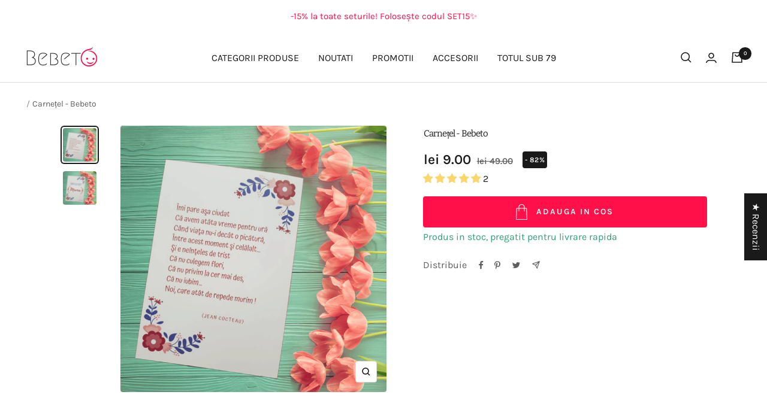

--- FILE ---
content_type: text/javascript
request_url: https://bebeto.ro/cdn/shop/t/14/assets/custom.js?v=167639537848865775061698860288
body_size: -564
content:
//# sourceMappingURL=/cdn/shop/t/14/assets/custom.js.map?v=167639537848865775061698860288


--- FILE ---
content_type: text/javascript; charset=utf-8
request_url: https://bebeto.ro/products/carne%C8%9Bel-bebeto.js
body_size: 484
content:
{"id":7715846881502,"title":"Carnețel - Bebeto","handle":"carnețel-bebeto","description":"\u003cul\u003e\n\u003cli\u003eCarnețel - Coli albe Dimensiune: A5 21cm x 14.5cm\u003c\/li\u003e\n\u003c\/ul\u003e\n\u003cp\u003eLivrare GRATUITA la comenzi de peste 199 RON \u003c\/p\u003e\n\u003cp\u003eRetur Simplu si Rapid -14 zile\u003c\/p\u003e","published_at":"2022-07-06T14:05:49+03:00","created_at":"2022-07-06T14:05:49+03:00","vendor":"magazinbebeto","type":"Baby \u0026 Toddler","tags":["1+1","11nov","99lei","bebeto","bf","bf24","casual","CRAZY","Halloween","iarna","oct22","sub79","vara","vara1"],"price":900,"price_min":900,"price_max":900,"available":true,"price_varies":false,"compare_at_price":4900,"compare_at_price_min":4900,"compare_at_price_max":4900,"compare_at_price_varies":false,"variants":[{"id":43067227865310,"title":"Default Title","option1":"Default Title","option2":null,"option3":null,"sku":"142500","requires_shipping":true,"taxable":true,"featured_image":null,"available":true,"name":"Carnețel - Bebeto","public_title":null,"options":["Default Title"],"price":900,"weight":0,"compare_at_price":4900,"inventory_management":"shopify","barcode":"","requires_selling_plan":false,"selling_plan_allocations":[]}],"images":["\/\/cdn.shopify.com\/s\/files\/1\/0651\/0408\/5214\/files\/b1_8eab6251-c1e5-4b6d-89d7-1933ccf0dfbe.png?v=1687256194","\/\/cdn.shopify.com\/s\/files\/1\/0651\/0408\/5214\/files\/b2_d7438e31-4bb4-479d-84eb-f0f3f26d2762.png?v=1687256193"],"featured_image":"\/\/cdn.shopify.com\/s\/files\/1\/0651\/0408\/5214\/files\/b1_8eab6251-c1e5-4b6d-89d7-1933ccf0dfbe.png?v=1687256194","options":[{"name":"Title","position":1,"values":["Default Title"]}],"url":"\/products\/carne%C8%9Bel-bebeto","media":[{"alt":null,"id":42555997978947,"position":1,"preview_image":{"aspect_ratio":1.0,"height":1000,"width":1000,"src":"https:\/\/cdn.shopify.com\/s\/files\/1\/0651\/0408\/5214\/files\/b1_8eab6251-c1e5-4b6d-89d7-1933ccf0dfbe.png?v=1687256194"},"aspect_ratio":1.0,"height":1000,"media_type":"image","src":"https:\/\/cdn.shopify.com\/s\/files\/1\/0651\/0408\/5214\/files\/b1_8eab6251-c1e5-4b6d-89d7-1933ccf0dfbe.png?v=1687256194","width":1000},{"alt":null,"id":42555998077251,"position":2,"preview_image":{"aspect_ratio":1.0,"height":1000,"width":1000,"src":"https:\/\/cdn.shopify.com\/s\/files\/1\/0651\/0408\/5214\/files\/b2_d7438e31-4bb4-479d-84eb-f0f3f26d2762.png?v=1687256193"},"aspect_ratio":1.0,"height":1000,"media_type":"image","src":"https:\/\/cdn.shopify.com\/s\/files\/1\/0651\/0408\/5214\/files\/b2_d7438e31-4bb4-479d-84eb-f0f3f26d2762.png?v=1687256193","width":1000}],"requires_selling_plan":false,"selling_plan_groups":[]}

--- FILE ---
content_type: text/javascript
request_url: https://bebeto.ro/cdn/shop/t/14/assets/bss-file-configdata.js?v=57378882017031794671698860288
body_size: 211
content:
var configDatas=[{mobile_show_badges:1,desktop_show_badges:1,mobile_show_labels:1,desktop_show_labels:1,label_id:96299,name:"\uD83C\uDF81 -10% EXTRA REDUS AUTOMAT LA FINALIZAREA COMENZII",priority:0,img_url:"label_shopify_2-06.png",pages:"1,2,3,4,7",enable_allowed_countries:!1,locations:"",position:2,product_type:0,exclude_products:6,product:"7716346331358,7716431102174,7716380475614",variant:"",collection:"",collection_image:"",inventory:0,tags:"",excludeTags:"",enable_visibility_date:!1,from_date:null,to_date:null,enable_discount_range:!1,discount_type:1,discount_from:null,discount_to:null,public_img_url:"https://cdn.shopify.com/s/files/1/0651/0408/5214/files/label_shopify_2-06.png?v=1698513728",label_text:"-10%25%20EXTRA",label_text_color:"#ffffff",label_text_font_size:15,label_text_background_color:"#d4024c",label_text_no_image:1,label_text_in_stock:"In Stock",label_text_out_stock:"Sold out",label_text_unlimited_stock:"Unlimited Stock",label_shadow:3,label_shape:"tag",label_opacity:100,label_border_radius:0,label_text_style:2,label_shadow_color:"#808080",label_text_enable:1,label_text_font_family:null,related_product_tag:null,customer_tags:null,exclude_customer_tags:null,customer_type:"allcustomers",exclude_customers:"all_customer_tags",collection_image_type:0,label_on_image:"2",first_image_tags:null,label_type:1,badge_type:0,custom_selector:null,margin_top:0,margin_bottom:0,mobile_font_size_label:17,label_text_id:96299,emoji:null,emoji_position:null,transparent_background:null,custom_page:null,check_custom_page:null,margin_left:100,instock:null,enable_price_range:0,price_range_from:null,price_range_to:null,enable_product_publish:0,product_publish_from:null,product_publish_to:null,enable_countdown_timer:0,option_format_countdown:0,countdown_time:null,option_end_countdown:null,start_day_countdown:null,public_url_s3:"https://shopify-production-product-labels.s3.us-east-2.amazonaws.com/public/static/adminhtml/libs/13/label_shopify_2-06.png",enable_visibility_period:0,visibility_period:1,createdAt:"2023-10-28T17:19:06.000Z",customer_ids:"",exclude_customer_ids:"",exclude_product_ids:"",angle:0,toolTipText:"",mobile_width_label:30,mobile_height_label:30,mobile_fixed_percent_label:1,desktop_width_label:30,desktop_height_label:30,desktop_fixed_percent_label:1,mobile_position:0,mobile_default_config:1,desktop_label_unlimited_top:33,desktop_label_unlimited_left:33,desktop_label_unlimited_width:30,desktop_label_unlimited_height:30,mobile_label_unlimited_top:33,mobile_label_unlimited_left:33,mobile_label_unlimited_width:30,mobile_label_unlimited_height:30,mobile_margin_top:0,mobile_margin_left:100,mobile_margin_bottom:0,enable_fixed_time:0,fixed_time:null,statusLabelHoverText:0,labelHoverTextLink:"",statusLabelAltText:0,labelAltText:"",enable_multi_badge:0,enable_badge_stock:0,translations:[],animation_type:0}];
//# sourceMappingURL=/cdn/shop/t/14/assets/bss-file-configdata.js.map?v=57378882017031794671698860288
